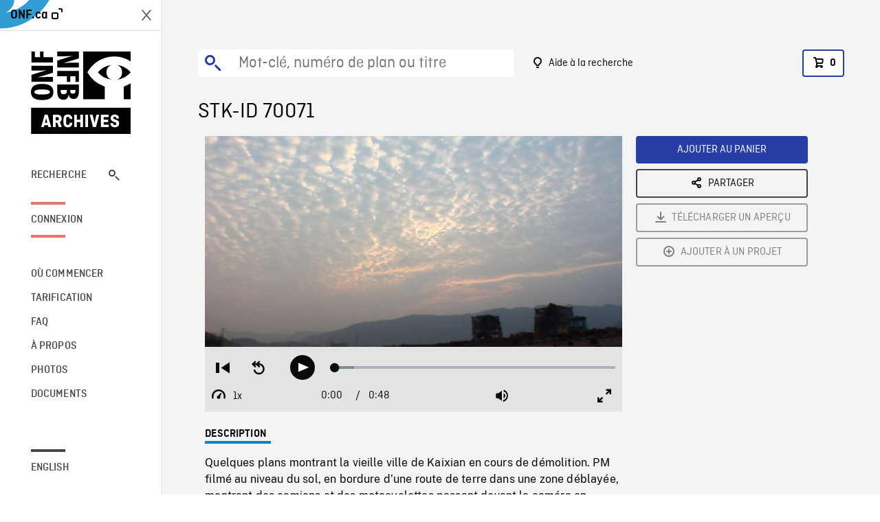

--- FILE ---
content_type: text/html; charset=utf-8
request_url: https://archives.onf.ca/plan/70071/
body_size: 3073
content:


<!DOCTYPE html>
<html lang="fr" class="brand-resize">
  <head>
    <!-- SEO Browser -->
    <meta charset="utf-8">
    <meta http-equiv="X-UA-Compatible" content="IE=edge">
    <meta name="viewport" content="width=device-width,initial-scale=1.0">

    <!-- SEO Robot -->
    <meta name="theme-color" content="#0085CA">
    <meta name="robots" content="index,follow">
    <meta name="googlebot" content="index,follow">

    
  





  <!-- SEO Title / Description / Alternate link -->
  <title>STK-ID 70071 - Archives ONF</title>
  <meta name="description" content="Quelques plans montrant la vieille ville de Kaixian en cours de démolition. PM filmé au niveau du sol, en bordure d’une route de terre dans une zone déblayée, montrant des camions et des motocyclettes passant devant la caméra en soulevant de la poussière, avec des nuages cotonneux s’étirant dans le ciel au-dessus de la zone." />
  <link rel="alternate" hreflang="en" href="https://archives.nfb.ca/stockshot/70071/" />

  <!-- Open Graph Share -->
  <meta property="og:title" content="STK-ID 70071">
  <meta property="og:description" content="Quelques plans montrant la vieille ville de Kaixian en cours de démolition. PM filmé au niveau du sol, en bordure d’une route de terre dans une zone déblayée, montrant des camions et des motocyclettes passant devant la caméra en soulevant de la poussière, avec des nuages cotonneux s’étirant dans le ciel au-dessus de la zone.">
  <meta property="og:site_name" content="Archives ONF">
  <meta property="og:locale" content="fr">
  <meta property="og:type" content="website">
  
  <meta property="og:image" content="https://www3.nfb.ca/stk_hd_169/DIGITAL/70071/70071_Thumbnails.jpg">
  

  <!-- Twitter Share -->
  <meta property="twitter:card'" content="summary_large_image">
  <meta property="twitter:title" content="STK-ID 70071">
  <meta property="twitter:description" content="Quelques plans montrant la vieille ville de Kaixian en cours de démolition. PM filmé au niveau du sol, en bordure d’une route de terre dans une zone déblayée, montrant des camions et des motocyclettes passant devant la caméra en soulevant de la poussière, avec des nuages cotonneux s’étirant dans le ciel au-dessus de la zone.">
  
  <meta property="twitter:image" content="https://www3.nfb.ca/stk_hd_169/DIGITAL/70071/70071_Thumbnails.jpg">
  
  
  
  <meta name="google-site-verification" content="P3nTykUQ40QX8Mn91ThL3MmHs1IuETvz1OJp6L65Nb4" />
  




    <link href="/vue/css/chunk-vendors.a5d03586.css" rel="stylesheet"/>
	<link href="/vue/css/app.d83a5b3d.css" rel="stylesheet"/>
	<script defer="defer" src="/vue/js/chunk-vendors.08ed79bc0ad2f885.min.js"></script>
	<script defer="defer" src="/vue/js/app.d0589b7be1192aa6.min.js"></script>
	<script>window.GENERATED_BY_DJANGO = false</script>
	<link href="/vue/favicon.ico" rel="icon"/>

    <link href="https://dkyhanv6paotz.cloudfront.net/onfca-prod/archives/static/css/loader.0b12b3005727.css" rel="stylesheet">
    
<script type="application/ld+json">
  {
    "@context": "https://schema.org",
    "@type": "VideoObject",
    "name": "Up the Yangtze",
    "description": "Quelques plans montrant la vieille ville de Kaixian en cours de démolition. PM filmé au niveau du sol, en bordure d’une route de terre dans une zone déblayée, montrant des camions et des motocyclettes passant devant la caméra en soulevant de la poussière, avec des nuages cotonneux s’étirant dans le ciel au\u002Ddessus de la zone.",
    
    "thumbnailUrl": "https://www3.nfb.ca/stk_hd_169/DIGITAL/70071/70071_Thumbnails.jpg",
    
    
    "duration": "PT0H0M48S",
    
    "contentUrl": "https://archives.onf.ca/stockshots/videos/DIGITAL/70071/70071_WorkingCopy.mov",
    "uploadDate": "2007"
  }
</script>

  </head>
  <body class="no-js forceScrollY">
    <div id="app">
      
<h1>STK-ID 70071</h1>
<video controls poster="https://www3.nfb.ca/stk_hd_169/DIGITAL/70071/70071_Thumbnails.jpg">
  <source src="https://archives.onf.ca/stockshots/videos/DIGITAL/70071/70071_WorkingCopy.mov">
</video>

<p>Quelques plans montrant la vieille ville de Kaixian en cours de démolition. PM filmé au niveau du sol, en bordure d’une route de terre dans une zone déblayée, montrant des camions et des motocyclettes passant devant la caméra en soulevant de la poussière, avec des nuages cotonneux s’étirant dans le ciel au-dessus de la zone.</p>
<h2>Détails</h2>
<dl>
  <dt>Extrait du film</dt>
  <dd>Up the Yangtze</dd>

  
  <dt>Lieu</dt>
  <dd>Kaixian</dd>
  

  
  <dt>Année</dt>
  <dd>2007</dd>
  

  
  <dt>Collection</dt>
  <dd>Up the Yangtze (EyeSteelFilms)</dd>
  

  

  
  <dt>Formats disponibles</dt>
  <dd>Source Numérique</dd>
  

  
  <dt>Format de tournage</dt>
  <dd>Carte P2</dd>
  

  
  <dt>Format de l'image</dt>
  <dd>16/9</dd>
  

  
  <dt>Résolutions disponibles</dt>
  <dd>1280 x 720</dd>
  
</dl>

    </div>

    
<div id="archives-loader">
  <div class="logo">
    <img src="https://dkyhanv6paotz.cloudfront.net/onfca-prod/archives/static/archives-logo-v.2ed2b7370d04.svg" />
  </div>
</div>
    

<script>
window.VUE_APP_META_I18N = {
  "suffix": " - Archives ONF",
  "default": {
    "title": "Archives ONF",
    "description": "Notre vaste collection de plans d\u0027archives rassemble des contenus images et vidéos provenant non seulement du Canada, mais du monde entier. Il vous faut des images en couleurs de la Seconde Guerre mondiale ou de la fonte des glaces dans l’Arctique? Ne cherchez plus.\u000ATémoignant de plus d’un siècle d’histoire, nos fichiers et nos bobines de film impeccablement préservés permettent des transferts de qualité sur mesure, quelle que soit la résolution désirée : SD, HD, 4K, 8K, etc."
  },
  "stockshot": {
    "title": "STK-ID {id}"
  },
  "search": {
    "title": "Recherche",
    "description": "Trouvez le plan parfait avec l\u0027outil de recherche avancée de la plateforme Archives ONF. Cherchez par mot\u002Dclé, lieu, date ou numéro de plan, et précisez votre recherche à l\u0027aide de multiples filtres."
  },
  "cart": {
    "title": "Panier",
    "description": "Ajouter des plans à votre panier afin de démarrer le processus de demande de licence pour l\u0027achat de plans d\u0027archives sur le site Archives ONF."
  },
  "request_list": {
    "title": "Vos demandes de licence",
    "description": "Accédez à l\u0027historique de vos demandes de licence à l\u0027équipe des ventes d\u0027Archives ONF. "
  },
  "request_detail": {
    "title": "Demande de licence",
    "description": "Faites parvenir une demande de licences à Archives ONF afin de démarrer le processus de commande de plans d\u0027archives."
  },
  "clipbin_list": {
    "title": "Projets",
    "description": "Accédez à tous vos projets et organisez vos plans d\u0027archives avant d\u0027envoyer une demande de licence et de commander des plans à l\u0027équipe Archives ONF."
  },
  "clipbin_detail": {
    "title": "Projet",
    "description": "Gérez votre projet en ajoutant des plans d\u0027archives à une liste. Vous pouvez créer plusieurs listes et gérer de multiples projets sur le site Archives ONF."
  },
  "calculator": {
    "title": "Calculateur de tarifs",
    "description": "Utilisez le calculateur de tarifs pour estimer le coût par seconde des droits souhaités sur votre prochaine commande de plans d\u0027Archives ONF."
  },
  "404": {
    "title": "404",
    "description": "La page demandée n\u0027a pas été trouvée. Communiquez avec nous pour signaler cette erreur."
  }
}
</script>

    <script src="https://dkyhanv6paotz.cloudfront.net/onfca-prod/archives/static/js/loader.1015c52469a2.js"></script>
    

    <script>
      window.VUE_APP_GTM_ID = "GTM-NMCS2FB"
      window.VUE_APP_GTM_SECOND_ID = "GTM-NLQ6TKD"
      window.VUE_APP_THUMBNAIL_PATTERN = "https://dkyhanv6paotz.cloudfront.net/live/fit-in/{width}x{height}/{path}"
      window.VUE_APP_GTM_USER_ID = ""
      window.ARCHIVES_CLIENT_ID = "013331"
      
      window.GENERATED_BY_DJANGO = true
    </script>
  </body>
</html>
